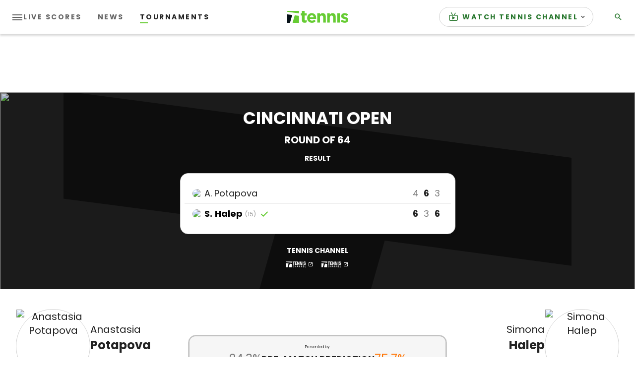

--- FILE ---
content_type: application/javascript; charset=utf-8
request_url: https://fundingchoicesmessages.google.com/f/AGSKWxV2pwIB9vVrtBlCGyfWrOquumkMEne7BnuVEq5ik0Jj583Jk9nDblzI1E3Ghv3LMT6p-Xiz--vt-ZaMk0abc5UqSHfY4gaqBbcUpAa2porKTl_jANUJbeZqRSGeZFdg6j5xzmWCbNU7489-Na7reBxMUoQsgD7dncoAUvFnaL2d7Oz-NgqHApzA5iFw/__gads_footer./floatingad./common/dart_wrapper_/vericaladtitle./ad-bottom.
body_size: -1289
content:
window['86733aa4-2ffb-4f33-be62-e3e125eedab8'] = true;

--- FILE ---
content_type: application/javascript
request_url: https://api.lightboxcdn.com/z9gd/43117/liveblogging-dapi.tennis.com/jsonp/z?cb=1769414189055&dre=l&callback=jQuery364006648178530637949_1769414189030&_=1769414189031
body_size: 1190
content:
jQuery364006648178530637949_1769414189030({"dre":"l","success":true,"response":"[base64].[base64].VBFyYcwqDC3LQOi0YnZgUWXWG2JDzpDyuXau5g0fGKI.C.ShQkWQeC5MRj2XGJVwvNsQEDXAnTNa0gMFaQZDeHgQAAX0woA__"});

--- FILE ---
content_type: image/svg+xml
request_url: https://tenniscom-ressh.cloudinary.com/image/private/s--M5zrkLFB--/v1768219922/tenniscom-prd/assets/icons/tennis-channel-logo-white_w3aye4.svg
body_size: 1855
content:
<svg width="40" height="12" viewBox="0 0 40 12" fill="none" xmlns="http://www.w3.org/2000/svg">
<path fill-rule="evenodd" clip-rule="evenodd" d="M5.08594 11.6305H11.2297V5.03853L7.10042 4.47656L5.08594 11.6305Z" fill="white"/>
<path fill-rule="evenodd" clip-rule="evenodd" d="M0 11.6306H2.62617L4.72358 4.17273L0 3.55273V11.6306Z" fill="white"/>
<path fill-rule="evenodd" clip-rule="evenodd" d="M0 0.320801V1.14756L11.2289 2.63362V0.320801H0Z" fill="white"/>
<path fill-rule="evenodd" clip-rule="evenodd" d="M17.0517 1.40457H15.5952V7.02486H14.2492V1.40457H12.791V0.301758H17.0517V1.40457Z" fill="white"/>
<path fill-rule="evenodd" clip-rule="evenodd" d="M21.3453 1.40457H18.9646V2.99922H21.2042V4.1019H18.9646V5.92148H21.4378V7.02486H17.6172V0.301758H21.3453V1.40457Z" fill="white"/>
<path fill-rule="evenodd" clip-rule="evenodd" d="M25.2896 4.90598H25.3015V0.301758H26.5314V7.02486H25.007L23.3677 2.31683H23.3501V7.02486H22.1211V0.301758H23.6664L25.2896 4.90598Z" fill="white"/>
<path fill-rule="evenodd" clip-rule="evenodd" d="M30.6448 4.90598H30.6596V0.301758H31.8881V7.02486H30.3613L28.7254 2.31683H28.7068V7.02486H27.4766V0.301758H29.0237L30.6448 4.90598Z" fill="white"/>
<path fill-rule="evenodd" clip-rule="evenodd" d="M32.8926 7.02486H34.2397V0.301758H32.8926V7.02486Z" fill="white"/>
<path fill-rule="evenodd" clip-rule="evenodd" d="M36.3237 5.12487C36.3237 5.28036 36.3359 5.4236 36.3587 5.55332C36.3861 5.68121 36.4311 5.78853 36.5003 5.87727C36.569 5.96501 36.6589 6.03389 36.7768 6.08459C36.8908 6.1336 37.0354 6.1591 37.2085 6.1591C37.4148 6.1591 37.5998 6.09205 37.7634 5.95811C37.9303 5.82332 38.0111 5.61388 38.0111 5.33107C38.0111 5.18079 37.9901 5.05276 37.9496 4.94248C37.9082 4.83262 37.8438 4.73417 37.7506 4.64656C37.6562 4.55896 37.5324 4.47881 37.3791 4.40529C37.2272 4.33374 37.0408 4.26093 36.813 4.18628C36.5149 4.08543 36.2556 3.97656 36.0376 3.8567C35.8194 3.73741 35.6379 3.59881 35.4912 3.44079C35.3414 3.28036 35.2374 3.09374 35.1679 2.88487C35.1 2.6736 35.0652 2.43093 35.0652 2.15614C35.0652 1.49191 35.2488 0.996138 35.6161 0.671068C35.9853 0.345575 36.489 0.182617 37.1303 0.182617C37.4297 0.182617 37.703 0.216279 37.9578 0.280786C38.2083 0.348251 38.426 0.454307 38.6106 0.60135C38.7953 0.7498 38.9362 0.937688 39.0408 1.16797C39.1427 1.39755 39.1939 1.67008 39.1939 1.98839V2.17867H37.9068C37.9068 1.85853 37.8526 1.61177 37.7392 1.44191C37.6275 1.26853 37.4404 1.18219 37.1773 1.18219C37.031 1.18219 36.9029 1.20459 36.8051 1.24656C36.7046 1.29107 36.626 1.34966 36.5655 1.41994C36.5096 1.4929 36.4687 1.57572 36.4456 1.66966C36.4227 1.76445 36.4124 1.86093 36.4124 1.96065C36.4124 2.16741 36.4573 2.34107 36.5451 2.48093C36.6308 2.62262 36.8158 2.75318 37.1053 2.87093L38.1425 3.32501C38.4 3.43487 38.6078 3.55346 38.77 3.67656C38.9334 3.79896 39.0633 3.92881 39.1585 4.06966C39.2543 4.21093 39.3242 4.36642 39.3609 4.53529C39.3991 4.70388 39.4147 4.8929 39.4147 5.09811C39.4147 5.80684 39.2131 6.32135 38.8035 6.64487C38.3947 6.9667 37.8277 7.12966 37.0986 7.12966C36.3387 7.12966 35.7961 6.96121 35.4674 6.63036C35.1417 6.29712 34.9766 5.8205 34.9766 5.19952V4.92656H36.3237V5.12487Z" fill="white"/>
<path fill-rule="evenodd" clip-rule="evenodd" d="M14.9293 8.85625C14.871 8.74555 14.7649 8.69104 14.6116 8.69104C14.5249 8.69104 14.4549 8.71188 14.4016 8.75808C14.3444 8.80527 14.3009 8.87921 14.2719 8.98259C14.2391 9.08372 14.2161 9.22034 14.2045 9.38541C14.1919 9.55019 14.1851 9.75428 14.1851 9.99442C14.1851 10.2515 14.1932 10.4572 14.2118 10.6141C14.2277 10.7734 14.2556 10.8954 14.2918 10.9822C14.3283 11.0703 14.375 11.127 14.4287 11.1564C14.4845 11.1888 14.5476 11.2026 14.62 11.2026C14.68 11.2026 14.7368 11.1929 14.7891 11.174C14.841 11.1509 14.8863 11.1108 14.924 11.0502C14.9614 10.987 14.9912 10.9002 15.0138 10.7879C15.0359 10.6747 15.0465 10.5277 15.0465 10.3439H15.7249C15.7249 10.5277 15.7108 10.7033 15.6819 10.865C15.6529 11.0317 15.602 11.1754 15.5231 11.2982C15.4462 11.424 15.339 11.5203 15.1983 11.5872C15.0584 11.6586 14.8787 11.6924 14.654 11.6924C14.3982 11.6924 14.196 11.6508 14.0452 11.5698C13.8952 11.4857 13.7804 11.3689 13.699 11.2134C13.6187 11.0585 13.5667 10.873 13.5432 10.6586C13.5186 10.4439 13.5078 10.2063 13.5078 9.94653C13.5078 9.68907 13.5186 9.45301 13.5432 9.23597C13.5667 9.02118 13.6187 8.8347 13.699 8.67808C13.7804 8.52512 13.8952 8.40301 14.0452 8.31569C14.196 8.22893 14.3982 8.18555 14.654 8.18555C14.8944 8.18555 15.0861 8.22484 15.2247 8.30442C15.3657 8.38512 15.4706 8.48386 15.5388 8.60273C15.6082 8.72667 15.6529 8.86104 15.67 8.99949C15.6852 9.14203 15.6953 9.27329 15.6953 9.39625H15.0166C15.0166 9.15005 14.9877 8.97048 14.9293 8.85625Z" fill="white"/>
<path fill-rule="evenodd" clip-rule="evenodd" d="M18.2025 8.25146V9.55006H18.9971V8.25146H19.6754V11.6398H18.9971V10.137H18.2025V11.6398H17.5254V8.25146H18.2025Z" fill="white"/>
<path fill-rule="evenodd" clip-rule="evenodd" d="M22.9636 10.3664L22.6406 8.84006H22.6297L22.3026 10.3664H22.9636ZM23.0536 8.25146L23.9433 11.6399H23.2362L23.0814 10.9299H22.1858L22.0311 11.6399H21.3242L22.2138 8.25146H23.0536Z" fill="white"/>
<path fill-rule="evenodd" clip-rule="evenodd" d="M27.1996 10.5734H27.208V8.25195H27.8244V11.6403H27.0518L26.2226 9.26829H26.2113V11.6403H25.5938V8.25195H26.3765L27.1996 10.5734Z" fill="white"/>
<path fill-rule="evenodd" clip-rule="evenodd" d="M31.3176 10.5734H31.3245V8.25195H31.9423V11.6403H31.1688L30.3422 9.26829H30.3299V11.6403H29.7129V8.25195H30.4949L31.3176 10.5734Z" fill="white"/>
<path fill-rule="evenodd" clip-rule="evenodd" d="M35.7102 8.81618H34.5067V9.61097H35.6376V10.1725H34.5067V11.0791H35.7573V11.6403H33.8301V8.25195H35.7102V8.81618Z" fill="white"/>
<path fill-rule="evenodd" clip-rule="evenodd" d="M37.5098 8.25146H38.1884V11.0786H39.389V11.6398H37.5098V8.25146Z" fill="white"/>
<mask id="mask0_3728_9681" style="mask-type:luminance" maskUnits="userSpaceOnUse" x="39" y="0" width="1" height="1">
<path fill-rule="evenodd" clip-rule="evenodd" d="M39.0742 0.141113H39.7531V0.824479H39.0742V0.141113Z" fill="white"/>
</mask>
<g mask="url(#mask0_3728_9681)">
<path fill-rule="evenodd" clip-rule="evenodd" d="M39.4024 0.463367C39.4626 0.463367 39.5205 0.461677 39.5205 0.394916C39.5205 0.339846 39.4747 0.326888 39.4276 0.326888H39.3389V0.463367H39.4024ZM39.3389 0.680268H39.2904V0.285198H39.4413C39.5298 0.285198 39.569 0.323789 39.569 0.394916C39.569 0.464634 39.5234 0.495902 39.4705 0.505479L39.587 0.680268H39.5307L39.4195 0.505479H39.3389V0.680268ZM39.1269 0.482663C39.1269 0.646747 39.2493 0.776184 39.4136 0.776184C39.5781 0.776184 39.7003 0.646747 39.7003 0.482663C39.7003 0.319423 39.5781 0.189846 39.4136 0.189846C39.2493 0.189846 39.1269 0.319423 39.1269 0.482663ZM39.7532 0.482663C39.7532 0.675198 39.6055 0.824494 39.4136 0.824494C39.222 0.824494 39.0742 0.675198 39.0742 0.482663C39.0742 0.290691 39.222 0.141113 39.4136 0.141113C39.6055 0.141113 39.7532 0.290691 39.7532 0.482663Z" fill="white"/>
</g>
</svg>


--- FILE ---
content_type: image/svg+xml
request_url: https://tenniscom-ressh.cloudinary.com/image/private/s--nq41n9Wl--/v1768220014/tenniscom-prd/assets/icons/external-menu-link-icon-white_lnktho.svg
body_size: -394
content:
<svg width="12" height="12" viewBox="0 0 12 12" fill="none" xmlns="http://www.w3.org/2000/svg">
<path fill-rule="evenodd" clip-rule="evenodd" d="M9.11111 9.11111H2.88889V2.88889H6V2H2.88889C2.39556 2 2 2.4 2 2.88889V9.11111C2 9.6 2.39556 10 2.88889 10H9.11111C9.6 10 10 9.6 10 9.11111V6H9.11111V9.11111ZM6.88889 2V2.88889H8.48444L4.11556 7.25778L4.74222 7.88444L9.11111 3.51556V5.11111H10V2H6.88889Z" fill="white"/>
</svg>
